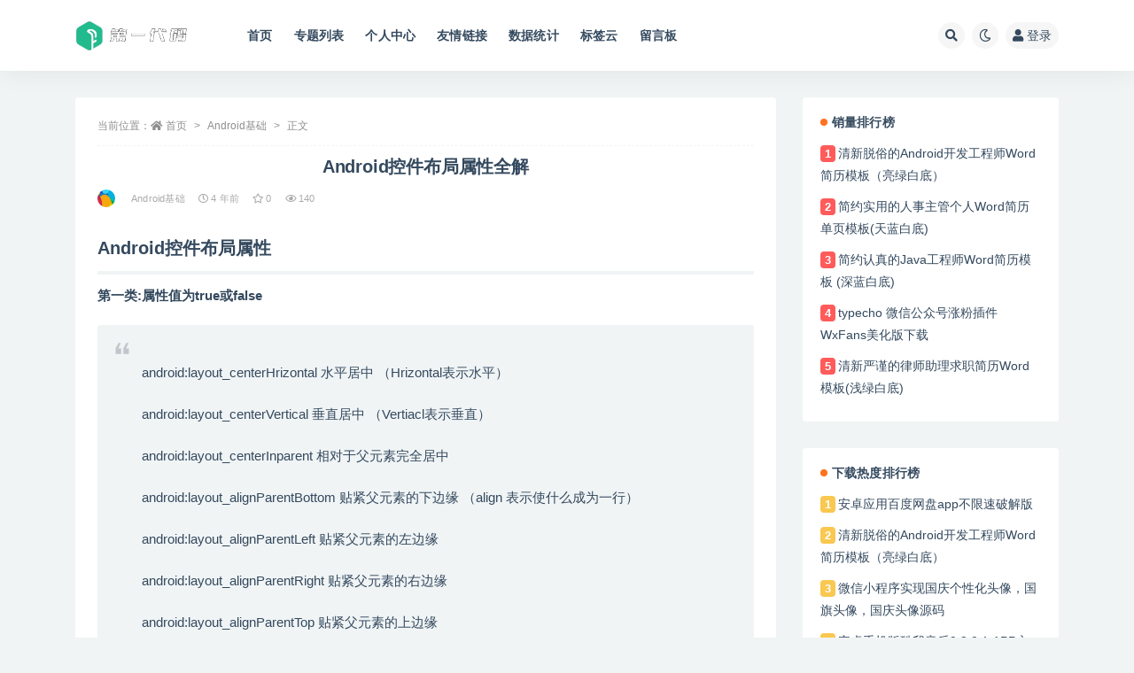

--- FILE ---
content_type: text/html; charset=UTF-8
request_url: https://www.diyidaima.com/101.html
body_size: 22729
content:
<!doctype html>
<html lang="zh-Hans">
<head>
	<meta http-equiv="Content-Type" content="text/html; charset=UTF-8">
	<meta name="viewport" content="width=device-width, initial-scale=1, minimum-scale=1, maximum-scale=1">
	<link rel="profile" href="https://gmpg.org/xfn/11">
	<title>Android控件布局属性全解_第一代码</title>
<meta name='robots' content='max-image-preview:large' />
<meta name="keywords" content="Android基础,">
<meta name="description" content="Android控件布局属性 第一类:属性值为true或false android:layout_centerHrizontal 水平居中 （Hrizontal表示水平） android:layout_centerVertical 垂直居中 ">
<meta property="og:title" content="Android控件布局属性全解">
<meta property="og:description" content="Android控件布局属性 第一类:属性值为true或false android:layout_centerHrizontal 水平居中 （Hrizontal表示水平） android:layout_centerVertical 垂直居中 ">
<meta property="og:type" content="article">
<meta property="og:url" content="https://www.diyidaima.com/101.html">
<meta property="og:site_name" content="第一代码">
<meta property="og:image" content="https://www.diyidaima.com/wp-content/uploads/2022/07/1658390846-586d93258bf4f46-300x200.jpg">
<link href="https://www.diyidaima.com/wp-content/uploads/2022/07/1658388490-7a071afb63708b2.png" rel="icon">
<style id='wp-img-auto-sizes-contain-inline-css'>
img:is([sizes=auto i],[sizes^="auto," i]){contain-intrinsic-size:3000px 1500px}
/*# sourceURL=wp-img-auto-sizes-contain-inline-css */
</style>
<style id='classic-theme-styles-inline-css'>
/*! This file is auto-generated */
.wp-block-button__link{color:#fff;background-color:#32373c;border-radius:9999px;box-shadow:none;text-decoration:none;padding:calc(.667em + 2px) calc(1.333em + 2px);font-size:1.125em}.wp-block-file__button{background:#32373c;color:#fff;text-decoration:none}
/*# sourceURL=/wp-includes/css/classic-themes.min.css */
</style>
<link rel='stylesheet' id='bootstrap-css' href='https://www.diyidaima.com/wp-content/themes/ripro-v2/assets/bootstrap/css/bootstrap.min.css?ver=4.6.0' media='all' />
<link rel='stylesheet' id='csf-fa5-css' href='https://cdn.bootcdn.net/ajax/libs/font-awesome/5.15.1/css/all.min.css?ver=5.14.0' media='all' />
<link rel='stylesheet' id='csf-fa5-v4-shims-css' href='https://cdn.bootcdn.net/ajax/libs/font-awesome/5.15.1/css/v4-shims.min.css?ver=5.14.0' media='all' />
<link rel='stylesheet' id='plugins-css' href='https://www.diyidaima.com/wp-content/themes/ripro-v2/assets/css/plugins.css?ver=1.0.0' media='all' />
<link rel='stylesheet' id='app-css' href='https://www.diyidaima.com/wp-content/themes/ripro-v2/assets/css/app.css?ver=4.9.0' media='all' />
<link rel='stylesheet' id='dark-css' href='https://www.diyidaima.com/wp-content/themes/ripro-v2/assets/css/dark.css?ver=4.9.0' media='all' />
<link rel='stylesheet' id='enlighterjs-css' href='https://www.diyidaima.com/wp-content/plugins/enlighter/cache/enlighterjs.min.css?ver=QPnLhYjiUfbgz0D' media='all' />
<script src="https://www.diyidaima.com/wp-content/themes/ripro-v2/assets/js/jquery.min.js?ver=3.5.1" id="jquery-js"></script>
<link rel="canonical" href="https://www.diyidaima.com/101.html" />
<link rel='shortlink' href='https://www.diyidaima.com/?p=101' />
<style type="text/css">.entry-content img{
margin: 0 auto;
-webkit-filter: drop-shadow(5px 5px 5px rgba(0, 0, 0, .35));
/*考虑浏览器兼容性：兼容 Chrome, Safari, Opera */
filter: drop-shadow(1px 1px 1px rgba(0, 0, 0, .35));
}
/*标签云文字居中*/
.entry-header{
margin: 0 auto;
text-align: center;
}
/*上方设置的标签云文字居中会影响到问答专区的标题也居中，这里需要调整回去，居左*/
.entry-header h2{
text-align: left;
}
/*标签云、专题列表设置渐变背景色*/
.page-top-hero::before {
  opacity: .95;
  background-color: #536de6;
  background-image: unset;
  background: -o-linear-gradient(left, #536de6, #536de6);
  background: -webkit-gradient(linear, left top, right top, from(#536de6), to(#536de6));
  background: linear-gradient(to left, #e66153, #539ae6);
}</style><link rel="icon" href="https://www.diyidaima.com/wp-content/uploads/2022/07/1658505812-52536f89fbb8a45-32x32.png" sizes="32x32" />
<link rel="icon" href="https://www.diyidaima.com/wp-content/uploads/2022/07/1658505812-52536f89fbb8a45-192x192.png" sizes="192x192" />
<link rel="apple-touch-icon" href="https://www.diyidaima.com/wp-content/uploads/2022/07/1658505812-52536f89fbb8a45-180x180.png" />
<meta name="msapplication-TileImage" content="https://www.diyidaima.com/wp-content/uploads/2022/07/1658505812-52536f89fbb8a45-270x270.png" />
<style id='global-styles-inline-css'>
:root{--wp--preset--aspect-ratio--square: 1;--wp--preset--aspect-ratio--4-3: 4/3;--wp--preset--aspect-ratio--3-4: 3/4;--wp--preset--aspect-ratio--3-2: 3/2;--wp--preset--aspect-ratio--2-3: 2/3;--wp--preset--aspect-ratio--16-9: 16/9;--wp--preset--aspect-ratio--9-16: 9/16;--wp--preset--color--black: #000000;--wp--preset--color--cyan-bluish-gray: #abb8c3;--wp--preset--color--white: #ffffff;--wp--preset--color--pale-pink: #f78da7;--wp--preset--color--vivid-red: #cf2e2e;--wp--preset--color--luminous-vivid-orange: #ff6900;--wp--preset--color--luminous-vivid-amber: #fcb900;--wp--preset--color--light-green-cyan: #7bdcb5;--wp--preset--color--vivid-green-cyan: #00d084;--wp--preset--color--pale-cyan-blue: #8ed1fc;--wp--preset--color--vivid-cyan-blue: #0693e3;--wp--preset--color--vivid-purple: #9b51e0;--wp--preset--gradient--vivid-cyan-blue-to-vivid-purple: linear-gradient(135deg,rgb(6,147,227) 0%,rgb(155,81,224) 100%);--wp--preset--gradient--light-green-cyan-to-vivid-green-cyan: linear-gradient(135deg,rgb(122,220,180) 0%,rgb(0,208,130) 100%);--wp--preset--gradient--luminous-vivid-amber-to-luminous-vivid-orange: linear-gradient(135deg,rgb(252,185,0) 0%,rgb(255,105,0) 100%);--wp--preset--gradient--luminous-vivid-orange-to-vivid-red: linear-gradient(135deg,rgb(255,105,0) 0%,rgb(207,46,46) 100%);--wp--preset--gradient--very-light-gray-to-cyan-bluish-gray: linear-gradient(135deg,rgb(238,238,238) 0%,rgb(169,184,195) 100%);--wp--preset--gradient--cool-to-warm-spectrum: linear-gradient(135deg,rgb(74,234,220) 0%,rgb(151,120,209) 20%,rgb(207,42,186) 40%,rgb(238,44,130) 60%,rgb(251,105,98) 80%,rgb(254,248,76) 100%);--wp--preset--gradient--blush-light-purple: linear-gradient(135deg,rgb(255,206,236) 0%,rgb(152,150,240) 100%);--wp--preset--gradient--blush-bordeaux: linear-gradient(135deg,rgb(254,205,165) 0%,rgb(254,45,45) 50%,rgb(107,0,62) 100%);--wp--preset--gradient--luminous-dusk: linear-gradient(135deg,rgb(255,203,112) 0%,rgb(199,81,192) 50%,rgb(65,88,208) 100%);--wp--preset--gradient--pale-ocean: linear-gradient(135deg,rgb(255,245,203) 0%,rgb(182,227,212) 50%,rgb(51,167,181) 100%);--wp--preset--gradient--electric-grass: linear-gradient(135deg,rgb(202,248,128) 0%,rgb(113,206,126) 100%);--wp--preset--gradient--midnight: linear-gradient(135deg,rgb(2,3,129) 0%,rgb(40,116,252) 100%);--wp--preset--font-size--small: 13px;--wp--preset--font-size--medium: 20px;--wp--preset--font-size--large: 36px;--wp--preset--font-size--x-large: 42px;--wp--preset--spacing--20: 0.44rem;--wp--preset--spacing--30: 0.67rem;--wp--preset--spacing--40: 1rem;--wp--preset--spacing--50: 1.5rem;--wp--preset--spacing--60: 2.25rem;--wp--preset--spacing--70: 3.38rem;--wp--preset--spacing--80: 5.06rem;--wp--preset--shadow--natural: 6px 6px 9px rgba(0, 0, 0, 0.2);--wp--preset--shadow--deep: 12px 12px 50px rgba(0, 0, 0, 0.4);--wp--preset--shadow--sharp: 6px 6px 0px rgba(0, 0, 0, 0.2);--wp--preset--shadow--outlined: 6px 6px 0px -3px rgb(255, 255, 255), 6px 6px rgb(0, 0, 0);--wp--preset--shadow--crisp: 6px 6px 0px rgb(0, 0, 0);}:where(.is-layout-flex){gap: 0.5em;}:where(.is-layout-grid){gap: 0.5em;}body .is-layout-flex{display: flex;}.is-layout-flex{flex-wrap: wrap;align-items: center;}.is-layout-flex > :is(*, div){margin: 0;}body .is-layout-grid{display: grid;}.is-layout-grid > :is(*, div){margin: 0;}:where(.wp-block-columns.is-layout-flex){gap: 2em;}:where(.wp-block-columns.is-layout-grid){gap: 2em;}:where(.wp-block-post-template.is-layout-flex){gap: 1.25em;}:where(.wp-block-post-template.is-layout-grid){gap: 1.25em;}.has-black-color{color: var(--wp--preset--color--black) !important;}.has-cyan-bluish-gray-color{color: var(--wp--preset--color--cyan-bluish-gray) !important;}.has-white-color{color: var(--wp--preset--color--white) !important;}.has-pale-pink-color{color: var(--wp--preset--color--pale-pink) !important;}.has-vivid-red-color{color: var(--wp--preset--color--vivid-red) !important;}.has-luminous-vivid-orange-color{color: var(--wp--preset--color--luminous-vivid-orange) !important;}.has-luminous-vivid-amber-color{color: var(--wp--preset--color--luminous-vivid-amber) !important;}.has-light-green-cyan-color{color: var(--wp--preset--color--light-green-cyan) !important;}.has-vivid-green-cyan-color{color: var(--wp--preset--color--vivid-green-cyan) !important;}.has-pale-cyan-blue-color{color: var(--wp--preset--color--pale-cyan-blue) !important;}.has-vivid-cyan-blue-color{color: var(--wp--preset--color--vivid-cyan-blue) !important;}.has-vivid-purple-color{color: var(--wp--preset--color--vivid-purple) !important;}.has-black-background-color{background-color: var(--wp--preset--color--black) !important;}.has-cyan-bluish-gray-background-color{background-color: var(--wp--preset--color--cyan-bluish-gray) !important;}.has-white-background-color{background-color: var(--wp--preset--color--white) !important;}.has-pale-pink-background-color{background-color: var(--wp--preset--color--pale-pink) !important;}.has-vivid-red-background-color{background-color: var(--wp--preset--color--vivid-red) !important;}.has-luminous-vivid-orange-background-color{background-color: var(--wp--preset--color--luminous-vivid-orange) !important;}.has-luminous-vivid-amber-background-color{background-color: var(--wp--preset--color--luminous-vivid-amber) !important;}.has-light-green-cyan-background-color{background-color: var(--wp--preset--color--light-green-cyan) !important;}.has-vivid-green-cyan-background-color{background-color: var(--wp--preset--color--vivid-green-cyan) !important;}.has-pale-cyan-blue-background-color{background-color: var(--wp--preset--color--pale-cyan-blue) !important;}.has-vivid-cyan-blue-background-color{background-color: var(--wp--preset--color--vivid-cyan-blue) !important;}.has-vivid-purple-background-color{background-color: var(--wp--preset--color--vivid-purple) !important;}.has-black-border-color{border-color: var(--wp--preset--color--black) !important;}.has-cyan-bluish-gray-border-color{border-color: var(--wp--preset--color--cyan-bluish-gray) !important;}.has-white-border-color{border-color: var(--wp--preset--color--white) !important;}.has-pale-pink-border-color{border-color: var(--wp--preset--color--pale-pink) !important;}.has-vivid-red-border-color{border-color: var(--wp--preset--color--vivid-red) !important;}.has-luminous-vivid-orange-border-color{border-color: var(--wp--preset--color--luminous-vivid-orange) !important;}.has-luminous-vivid-amber-border-color{border-color: var(--wp--preset--color--luminous-vivid-amber) !important;}.has-light-green-cyan-border-color{border-color: var(--wp--preset--color--light-green-cyan) !important;}.has-vivid-green-cyan-border-color{border-color: var(--wp--preset--color--vivid-green-cyan) !important;}.has-pale-cyan-blue-border-color{border-color: var(--wp--preset--color--pale-cyan-blue) !important;}.has-vivid-cyan-blue-border-color{border-color: var(--wp--preset--color--vivid-cyan-blue) !important;}.has-vivid-purple-border-color{border-color: var(--wp--preset--color--vivid-purple) !important;}.has-vivid-cyan-blue-to-vivid-purple-gradient-background{background: var(--wp--preset--gradient--vivid-cyan-blue-to-vivid-purple) !important;}.has-light-green-cyan-to-vivid-green-cyan-gradient-background{background: var(--wp--preset--gradient--light-green-cyan-to-vivid-green-cyan) !important;}.has-luminous-vivid-amber-to-luminous-vivid-orange-gradient-background{background: var(--wp--preset--gradient--luminous-vivid-amber-to-luminous-vivid-orange) !important;}.has-luminous-vivid-orange-to-vivid-red-gradient-background{background: var(--wp--preset--gradient--luminous-vivid-orange-to-vivid-red) !important;}.has-very-light-gray-to-cyan-bluish-gray-gradient-background{background: var(--wp--preset--gradient--very-light-gray-to-cyan-bluish-gray) !important;}.has-cool-to-warm-spectrum-gradient-background{background: var(--wp--preset--gradient--cool-to-warm-spectrum) !important;}.has-blush-light-purple-gradient-background{background: var(--wp--preset--gradient--blush-light-purple) !important;}.has-blush-bordeaux-gradient-background{background: var(--wp--preset--gradient--blush-bordeaux) !important;}.has-luminous-dusk-gradient-background{background: var(--wp--preset--gradient--luminous-dusk) !important;}.has-pale-ocean-gradient-background{background: var(--wp--preset--gradient--pale-ocean) !important;}.has-electric-grass-gradient-background{background: var(--wp--preset--gradient--electric-grass) !important;}.has-midnight-gradient-background{background: var(--wp--preset--gradient--midnight) !important;}.has-small-font-size{font-size: var(--wp--preset--font-size--small) !important;}.has-medium-font-size{font-size: var(--wp--preset--font-size--medium) !important;}.has-large-font-size{font-size: var(--wp--preset--font-size--large) !important;}.has-x-large-font-size{font-size: var(--wp--preset--font-size--x-large) !important;}
/*# sourceURL=global-styles-inline-css */
</style>
</head>
<body class="wp-singular post-template-default single single-post postid-101 single-format-standard wp-theme-ripro-v2 navbar-sticky pagination-numeric no-off-canvas sidebar-right">
<div id="app" class="site">
	
<header class="site-header">
    <div class="container">
	    <div class="navbar">
			  <div class="logo-wrapper">
          <a href="https://www.diyidaima.com/">
        <img class="logo regular" src="https://www.diyidaima.com/wp-content/uploads/2022/07/1658396077-b7e98e961e78e2e.png" alt="第一代码">
      </a>
    
  </div> 			
			<div class="sep"></div>
			
			<nav class="main-menu d-none d-lg-block">
			<ul id="menu-menu-1" class="nav-list u-plain-list"><li class="menu-item menu-item-type-custom menu-item-object-custom menu-item-home"><a href="https://www.diyidaima.com">首页</a></li>
<li class="menu-item menu-item-type-post_type menu-item-object-page"><a href="https://www.diyidaima.com/series">专题列表</a></li>
<li class="menu-item menu-item-type-post_type menu-item-object-page"><a href="https://www.diyidaima.com/user">个人中心</a></li>
<li class="menu-item menu-item-type-post_type menu-item-object-page"><a href="https://www.diyidaima.com/links">友情链接</a></li>
<li class="menu-item menu-item-type-post_type menu-item-object-page"><a href="https://www.diyidaima.com/statistics">数据统计</a></li>
<li class="menu-item menu-item-type-post_type menu-item-object-page"><a href="https://www.diyidaima.com/tags">标签云</a></li>
<li class="menu-item menu-item-type-post_type menu-item-object-page"><a href="https://www.diyidaima.com/msg-board">留言板</a></li>
</ul>			</nav>
			
			<div class="actions">
				
								<span class="btn btn-sm search-open navbar-button ml-2" rel="nofollow noopener noreferrer" data-action="omnisearch-open" data-target="#omnisearch" title="搜索"><i class="fas fa-search"></i></span>
				
				
						        <span class="btn btn-sm toggle-dark navbar-button ml-2" rel="nofollow noopener noreferrer" title="夜间模式"><i class="fa fa-moon-o"></i></span>
                                
				<!-- user navbar dropdown  -->
		        				<a class="login-btn navbar-button ml-2" rel="nofollow noopener noreferrer" href="#"><i class="fa fa-user mr-1"></i>登录</a>
								<!-- user navbar dropdown -->

                
		        <div class="burger"></div>

		        
		    </div>
		    
	    </div>
    </div>
</header>

<div class="header-gap"></div>

	<main id="main" role="main" class="site-content">
<div class="container">
	<div class="row">
		<div class="content-column col-lg-9">
			<div class="content-area">
				<article id="post-101" class="article-content post-101 post type-post status-publish format-standard hentry category-android">

  <div class="container">
        <div class="article-crumb"><ol class="breadcrumb">当前位置：<li class="home"><i class="fa fa-home"></i> <a href="https://www.diyidaima.com">首页</a></li><li><a href="https://www.diyidaima.com/android">Android基础</a></li><li class="active">正文</li></ol></div>
    
    <header class="entry-header">
<h1 class="entry-title">Android控件布局属性全解</h1>          <div class="entry-meta">
            
                          <span class="meta-author">
                <a href="https://www.diyidaima.com/author/dydm_admin" title="dydm_admin"><img alt='' data-src='//www.diyidaima.com/wp-content/uploads/1234/01/1658391001-bb9d68cb6ba135e.jpg' class='lazyload avatar avatar-96 photo' height='96' width='96' />                </a>
              </span>
                          <span class="meta-category">
                <a href="https://www.diyidaima.com/android" rel="category">Android基础</a>
              </span>
                          <span class="meta-date">
                  <time datetime="2021-12-06T16:22:00+08:00">
                    <i class="fa fa-clock-o"></i>
                    4 年前                  </time>
              </span>
                            <span class="meta-favnum"><i class="far fa-star"></i> 0</span>
                            <span class="meta-views"><i class="fa fa-eye"></i> 140</span>
                            <span class="meta-edit"></span>
            

          </div>
        </header>

    <div class="pt-0 d-none d-block d-xl-none d-lg-none"><aside id="header-widget-shop-down" class="widget-area"><p></p></aside></div>  
    <div class="entry-wrapper">
            <div class="entry-content u-text-format u-clearfix">
        <h2>Android控件布局属性</h2>
<p><strong>第一类:属性值为true或false</strong></p>
<blockquote>
<p>android:layout_centerHrizontal 水平居中 （Hrizontal表示水平）</p>
<p>android:layout_centerVertical 垂直居中 （Vertiacl表示垂直）</p>
<p>android:layout_centerInparent 相对于父元素完全居中</p>
<p>android:layout_alignParentBottom 贴紧父元素的下边缘 （align 表示使什么成为一行）</p>
<p>android:layout_alignParentLeft 贴紧父元素的左边缘</p>
<p>android:layout_alignParentRight 贴紧父元素的右边缘</p>
<p>android:layout_alignParentTop 贴紧父元素的上边缘</p>
<p>android:layout_alignWithParentIfMissing 如果对应的兄弟元素找不到的话就以父元素做参照物</p>
</blockquote>
<p><strong>第二类：属性值必须为id的引用名”@id/id-name”</strong></p>
<blockquote>
<p>android:layout_below 在某元素的下方</p>
<p>android:layout_above 在某元素的的上方</p>
<p>android:layout_toLeftOf 在某元素的左边</p>
<p>android:layout_toRightOf 在某元素的右边</p>
<p>android:layout_alignTop 本元素的上边缘和某元素的的上边缘对齐</p>
<p>android:layout_alignLeft 本元素的左边缘和某元素的的左边缘对齐</p>
<p>android:layout_alignBottom 本元素的下边缘和某元素的的下边缘对齐</p>
<p>android:layout_alignRight 本元素的右边缘和某元素的的右边缘对齐</p>
</blockquote>
<p><strong>第三类：属性值为具体的像素值，如30dip，40px</strong></p>
<blockquote>
<p>android:layout_marginBottom 离某元素底边缘的距离 margin英文是边缘的意思</p>
<p>android:layout_marginLeft 离某元素左边缘的距离</p>
<p>android:layout_marginRight 离某元素右边缘的距离</p>
<p>android:layout_marginTop 离某元素上边缘的距离</p>
</blockquote>
<h2>EditText的属性</h2>
<blockquote>
<p>android:hint 设置EditText为空时输入框内的提示信息。</p>
<p>android:gravity属性是对该view 内容的限定．比如一个button 上面的text. 你可以设置该text<br />在view的靠左，靠右等位置．以button为例，android:gravity=”right”则button上面的文字靠右</p>
<p>android:layout_gravity</p>
<p>android:layout_gravity是用来设置该view相对与起父view 的位置．比如一个button<br />在linearlayout里，你想把该button放在靠左、靠右等位置就可以通过该属性设置．以button为例，android:layout_gravity=”right”则button靠右</p>
<p>android:scaleType：</p>
<p>android:scaleType是控制图片如何resized/moved来匹对ImageView的size。</p>
<p>ImageView.ScaleType / android:scaleType值的意义区别：</p>
<p>CENTER /center 按图片的原来size居中显示，当图片长/宽超过View的长/宽，则截取图片的居中部分显示</p>
<p>CENTER_CROP / centerCrop 按比例扩大图片的size居中显示，使得图片长(宽)等于或大于View的长(宽)</p>
<p>CENTER_INSIDE / centerInside<br />将图片的内容完整居中显示，通过按比例缩小或原来的size使得图片长/宽等于或小于View的长/宽</p>
<p>FIT_CENTER / fitCenter 把图片按比例扩大/缩小到View的宽度，居中显示</p>
<p>FIT_END / fitEnd 把图片按比例扩大/缩小到View的宽度，显示在View的下部分位置</p>
<p>FIT_START / fitStart 把图片按比例扩大/缩小到View的宽度，显示在View的上部分位置</p>
<p>FIT_XY / fitXY 把图片不按比例扩大/缩小到View的大小显示</p>
<p>MATRIX / matrix 用矩阵来绘制，动态缩小放大图片来显示。</p>
<p>** 要注意一点，Drawable文件夹里面的图片命名是不能大写的。</p>
<p>android:id           为控件指定相应的ID</p>
<p>android:text           指定控件当中显示的文字，需要注意的是，这里尽量使用strings.xml文件当中的字符串</p>
<p>android:gravity           指定View组件的对齐方式，比如说居中，居右等位置 这里指的是控件中的文本位置并不是控件本身</p>
<p>android:layout_gravity            指定Container组件的对齐方式．比如一个button<br />在linearlayout里，你想把该button放在靠左、靠右等位置就可以通过该属性设置．以button为<br />例，android:layout_gravity=”right”则button靠右</p>
<p>android:textSize           指定控件当中字体的大小</p>
<p>android:background           指定该控件所使用的背景色，RGB命名法</p>
<p>android:width            指定控件的宽度 控件与组件</p>
<p>android:height           指定控件的高度</p>
<p>android:layout_width           指定Container组件的宽度</p>
<p>android:layout_height           指定Container组件的高度</p>
<p>android:layout_weight           View中很重要的属性，按比例划分空间</p>
<p>android:padding           指定控件的内边距，也就是说控件当中的内容</p>
<p>android:sigleLine           如果设置为真的话，则控件的内容在同一行中进行显示</p>
<p>android:scaleType           是控制图片如何resized/moved来匹对ImageView的siz</p>
<p>android:layout_centerHrizontal           水平居中</p>
<p>android:layout_centerVertical           垂直居中</p>
<p>android:layout_centerInparent           相对于父元素完全居中</p>
<p>android:layout_alignParentBottom           贴紧父元素的下边缘</p>
<p>android:layout_alignParentLeft            贴紧父元素的左边缘</p>
<p>android:layout_alignParentRight           贴紧父元素的右边缘</p>
<p>android:layout_alignParentTop           贴紧父元素的上边缘</p>
<p>android:layout_alignWithParentIfMissing           如果对应的兄弟元素找不到的话就以父元素做参照物</p>
<p>android:layout_below            在某元素的下方</p>
<p>android:layout_above           在某元素的的上方</p>
<p>android:layout_toLeftOf           在某元素的左边</p>
<p>android:layout_toRightOf           在某元素的右边</p>
<p>android:layout_alignTop           本元素的上边缘和某元素的的上边缘对齐</p>
<p>android:layout_alignLeft           本元素的左边缘和某元素的的左边缘对齐</p>
<p>android:layout_alignBottom           本元素的下边缘和某元素的的下边缘对齐</p>
<p>android:layout_alignRight           本元素的右边缘和某元素的的右边缘对齐</p>
<p>android:layout_marginBottom           离某元素底边缘的距离</p>
<p>android:layout_marginLeft           离某元素左边缘的距离</p>
<p>android:layout_marginRight           离某元素右边缘的距离</p>
<p>android:layout_marginTop           离某元素上边缘的距离</p>
<p>android:paddingLeft           本元素内容离本元素右边缘的距离</p>
<p>android:paddingRight           本元素内容离本元素上边缘的距离</p>
<p>android:hint           设置EditText为空时输入框内的提示信息</p>
<p>android:LinearLayout           它确定了LinearLayout的方向，其值可以为vertical， 表示垂直布局horizontal， 表示水平布局</p>
<p>android:interpolator           可能有很多人不理解它的用法，文档里说的也不太清楚，其实很简单，看下面：<br />interpolator定义一个动画的变化率（the rate of change）。这使得基本的动画效果(alpha, scale, translate,rotate）<br />得以加速，减速，重复等。用通俗的一点的话理解就是：动画的进度使用 Interpolator 控制。interpolator<br />定义了动画的变化速度，可以实现匀速、正加速、负加速、无规则变加速等。Interpolator 是基类，封装了所有 Interpolator<br />的共同方法，它只有一个方法，即 getInterpolation (float input)，该方法 maps a point on the<br />timeline to a multiplier to be applied to the transformations of an<br />animation。Android 提供了几个 Interpolator 子类，实现了不同的速度曲线，如下：</p>
<p>AccelerateDecelerateInterpolator 在动画开始与介绍的地方速率改变比较慢，在中间的时侯加速</p>
<p>AccelerateInterpolator 在动画开始的地方速率改变比较慢，然后开始加速</p>
<p>CycleInterpolator 动画循环播放特定的次数，速率改变沿着正弦曲线</p>
<p>DecelerateInterpolator 在动画开始的地方速率改变比较慢，然后开始减速</p>
<p>LinearInterpolator 在动画的以均匀的速率改变</p>
<p>对于 LinearInterpolator ，变化率是个常数，即 f (x) = x.</p>
<p>public float getInterpolation(float input) {</p>
<p>return input;</p>
<p>}</p>
<p>Interpolator其他的几个子类，也都是按照特定的算法，实现了对变化率。还可以定义自己的 Interpolator<br />子类，实现抛物线、自由落体等物理效果。</p>
</blockquote>
<h2>TextView属性汇总</h2>
<blockquote>
<p>android:autoLink设置是否当文本为URL链接/email/电话号码/map时，文本显示为可点击的链接。可选值<br />(none/web/email/phone/map/all)</p>
<p>android:autoText如果设置，将自动执行输入值的拼写纠正。此处无效果，在显示输入法并输入的时候起作用。</p>
<p>android:bufferType指定getText()方式取得的文本类别。选项editable<br />类似于StringBuilder可追加字符，也就是说getText后可调用append方法设置文本内容。spannable<br />则可在给定的字符区域使用样式，参见这里1、这里2。</p>
<p>android:capitalize设置英文字母大写类型。此处无效果，需要弹出输入法才能看得到，参见EditView此属性说明。</p>
<p>android:cursorVisible设定光标为显示/隐藏，默认显示。</p>
<p>android:digits设置允许输入哪些字符。如”1234567890.+-*/% ()”</p>
<p>android:drawableBottom在text的下方输出一个drawable，如图片。如果指定一个颜色的话会把text的背景设为该颜色，并且同时和background使用时覆盖后者。</p>
<p>android:drawableLeft在text的左边输出一个drawable，如图片。</p>
<p>android:drawablePadding设置text与drawable(图片)的间隔，与drawableLeft、<br />drawableRight、drawableTop、drawableBottom一起使用，可设置为负数，单独使用没有效果。</p>
<p>android:drawableRight在text的右边输出一个drawable。</p>
<p>android:drawableTop在text的正上方输出一个drawable。</p>
<p>android:editable设置是否可编辑。</p>
<p>android:editorExtras设置文本的额外的输入数据。</p>
<p>android:ellipsize设置当文字过长时,该控件该如何显示。有如下值设置：”start”—-省略号显示在开头;”end”<br />——省略号显示在结尾;”middle”—-省略号显示在中间;”marquee” ——以跑马灯的方式显示(动画横向移动)</p>
<p>android:freezesText设置保存文本的内容以及光标的位置。</p>
<p>android:gravity设置文本位置，如设置成”center”，文本将居中显示。</p>
<p>android:hintText为空时显示的文字提示信息，可通过textColorHint设置提示信息的颜色。此属性在<br />EditView中使用，但是这里也可以用。</p>
<p>android:imeOptions附加功能，设置右下角IME动作与编辑框相关的动作，如actionDone右下角将显示一个”完成”，而不设置默认是一个回车符号。这个在EditView中再详细说明，此处无用。</p>
<p>android:imeActionId设置IME动作ID。</p>
<p>android:imeActionLabel设置IME动作标签。</p>
<p>android:includeFontPadding设置文本是否包含顶部和底部额外空白，默认为true。</p>
<p>android:inputMethod为文本指定输入法，需要完全限定名(完整的包名)。例如：com.google.android.inputmethod.pinyin，但是这里报错找不到。</p>
<p>android:inputType设置文本的类型，用于帮助输入法显示合适的键盘类型。在EditView中再详细说明，这里无效果。</p>
<p>android:linksClickable设置链接是否点击连接，即使设置了autoLink。</p>
<p>android:marqueeRepeatLimit在ellipsize指定marquee的情况下，设置重复滚动的次数，当设置为<br />marquee_forever时表示无限次。</p>
<p>android:ems设置TextView的宽度为N个字符的宽度。这里测试为一个汉字字符宽度</p>
<p>android:maxEms设置TextView的宽度为最长为N个字符的宽度。与ems同时使用时覆盖ems选项。</p>
<p>android:minEms设置TextView的宽度为最短为N个字符的宽度。与ems同时使用时覆盖ems选项。</p>
<p>android:maxLength限制显示的文本长度，超出部分不显示。</p>
<p>android:lines设置文本的行数，设置两行就显示两行，即使第二行没有数据。</p>
<p>android:maxLines设置文本的最大显示行数，与width或者layout_width结合使用，超出部分自动换行，超出行数将不显示。</p>
<p>android:minLines设置文本的最小行数，与lines类似。</p>
<p>android:lineSpacingExtra设置行间距。</p>
<p>android:lineSpacingMultiplier设置行间距的倍数。如”1.2″</p>
<p>android:numeric如果被设置，该TextView有一个数字输入法。此处无用，设置后唯一效果是TextView有点击效果，此属性在EdtiView将详细说明。</p>
<p>android:password以小点”.”显示文本</p>
<p>android:phoneNumber设置为电话号码的输入方式。</p>
<p>android:privateImeOptions设置输入法选项，此处无用，在EditText将进一步讨论。</p>
<p>android:scrollHorizontally设置文本超出TextView的宽度的情况下，是否出现横拉条。</p>
<p>android:selectAllOnFocus如果文本是可选择的，让他获取焦点而不是将光标移动为文本的开始位置或者末尾位置。<br />TextView中设置后无效果。</p>
<p>android:shadowColor指定文本阴影的颜色，需要与shadowRadius一起使用。</p>
<p>android:shadowDx设置阴影横向坐标开始位置。</p>
<p>android:shadowDy设置阴影纵向坐标开始位置。</p>
<p>android:shadowRadius设置阴影的半径。设置为0.1就变成字体的颜色了，一般设置为3.0的效果比较好。</p>
<p>android:singleLine设置单行显示。如果和layout_width一起使用，当文本不能全部显示时，后面用”…”来表示。如android:text=”test_<br />singleLine ”</p>
<p>android:singleLine=”true”<br />android:layout_width=”20dp”将只显示”t…”。如果不设置singleLine或者设置为false，文本将自动换行</p>
<p>android:text设置显示文本.</p>
<p>android:textAppearance设置文字外观。如<br />“?android:attr/textAppearanceLargeInverse”这里引用的是系统自带的一个外观，?表示系统是否有这种外观，否则使用默认的外观。</p>
<p>android:textColor设置文本颜色</p>
<p>android:textColorHighlight被选中文字的底色，默认为蓝色</p>
<p>android:textColorHint设置提示信息文字的颜色，默认为灰色。与hint一起使用。</p>
<p>android:textColorLink文字链接的颜色.</p>
<p>android:textScaleX设置文字之间间隔，默认为1.0f。</p>
<p>android:textSize设置文字大小，推荐度量单位”sp”，如”15sp”</p>
<p>android:textStyle设置字形[bold(粗体) 0, italic(斜体) 1, bolditalic(又粗又斜) 2]<br />可以设置一个或多个，用”|”隔开</p>
<p>android:typeface设置文本字体，必须是以下常量值之一：normal 0, sans 1, serif 2,<br />monospace(等宽字体) 3]</p>
<p>android:height设置文本区域的高度，支持度量单位：px(像素)/dp/sp/in/mm(毫米)</p>
<p>android:maxHeight设置文本区域的最大高度</p>
<p>android:minHeight设置文本区域的最小高度</p>
<p>android:width设置文本区域的宽度，支持度量单位：px(像素)/dp/sp/in/mm(毫米)，与layout_width<br />的区别看这里。</p>
<p>android:maxWidth设置文本区域的最大宽度</p>
<p>android:minWidth设置文本区域的最小宽度</p>
</blockquote>
<h2>Android activity属性汇总</h2>
<blockquote>
<p>android:allowTaskReparenting</p>
<p>是否允许activity更换从属的任务，比如从短信息任务切换到浏览器任务。</p>
<p>android:alwaysRetainTaskState</p>
<p>是否保留状态不变， 比如切换回home, 再从新打开， activity处于最后的状态</p>
<p>android:clearTaskOnLanunch</p>
<p>比如 P 是 activity, Q 是被P 触发的 activity, 然后返回Home, 从新启动 P，是否显示 Q</p>
<p>android:configChanges</p>
<p>当配置list发生修改时，是否调用 onConfigurationChanged() 方法 比如<br />“locale|navigation|orientation”.</p>
<p>android:enabled</p>
<p>activity 是否可以被实例化,</p>
<p>android:excludeFromRecents</p>
<p>是否可被显示在最近打开的activity列表里</p>
<p>android:exported</p>
<p>是否允许activity被其它程序调用</p>
<p>android:finishOnTaskLaunch</p>
<p>是否关闭已打开的activity当用户重新启动这个任务的时候</p>
<p>android.icon</p>
<p>android:label</p>
<p>android:launchMode</p>
<p>activity启动方式， “standard” “singleTop” “singleTask” “singleInstance”</p>
<p>其中前两个为一组， 后两个为一组</p>
<p>android:multiprocess</p>
<p>允许多进程</p>
<p>android:name</p>
<p>activity的类名， 必须指定</p>
<p>androidnHistory</p>
<p>是否需要移除这个activity当用户切换到其他屏幕时。这个属性是 API level 3 中引入的</p>
<p>android:permission</p>
<p>android:process</p>
<p>一<br />个activity运行时所在的进程名，所有程序组件运行在应用程序默认的进程中，这个进程名跟应用程序的包名一致。中的元素process属性能够为所有组件设定一个新的默认值。但是任何组件都可以覆盖这个默认值，允许你将你的程序放在多进程中运行。<br />如果这个属性被分配的名字以:开头，当这个activity运行时,<br />一个新的专属于这个程序的进程将会被创建。如果这个进程名以小写字母开头，这个activity将会运行在全局的进程中，被它的许可所提供。</p>
<p>android:screenOrientation</p>
<p>activity显示的模式, “unspecified” 默认值 “landscape” 风景画模式，宽度比高度大一些 “portrait”<br />肖像模式, 高度比宽度大。 “user” 用户的设置 “behind” “sensor” “nosensor”</p>
<p>android:stateNotNeeded</p>
<p>是否 activity被销毁和成功重启并不保存状态</p>
<p>android:taskAffinity</p>
<p>activity的亲属关系， 默认情况同一个应用程序下的activity有相同的关系</p>
<p>android:theme</p>
<p>activity的样式主题, 如果没有设置，则activity的主题样式从属于应用程序，参见元素的theme属性</p>
<p>android:windowSoftInputMode</p>
<p>activity主窗口与软键盘的交互模式, 自从API level 3 被引入</p>
<p>活动的主窗口如何与包含屏幕上的软键盘窗口交互。这个属性的设置将会影响两件事情:</p>
<p>1&gt; 软键盘的状态——是否它是隐藏或显示——当活动(Activity)成为用户关注的焦点。</p>
<p>2&gt; 活动的主窗口调整——是否减少活动主窗口大小以便腾出空间放软键盘或是否当活动窗口的部分被软键盘覆盖时它的内容的当前焦点是可见的。</p>
<p>它的设置必须是下面列表中的一个值，或一个”state…”值加一个”adjust…”值的组合。在任一组设置多个值——多个”state…”values，例如＆mdash有未定义的结果。各个值之间用|分开。例如:</p>
<p>在这设置的值(除”stateUnspecified”和”adjustUnspecified”以外)将覆盖在主题中设置的值</p>
<p>值 描述</p>
<p>“stateUnspecified”<br />软键盘的状态(是否它是隐藏或可见)没有被指定。系统将选择一个合适的状态或依赖于主题的设置。这个是为了软件盘行为默认的设置。</p>
<p>“stateUnchanged” 软键盘被保持无论它上次是什么状态，是否可见或隐藏，当主窗口出现在前面时。</p>
<p>“stateHidden”<br />当用户选择该Activity时，软键盘被隐藏——也就是，当用户确定导航到该Activity时，而不是返回到它由于离开另一个Activity。</p>
<p>“stateAlwaysHidden” 软键盘总是被隐藏的，当该Activity主窗口获取焦点时。</p>
<p>“stateVisible” 软键盘是可见的，当那个是正常合适的时(当用户导航到Activity主窗口时)。</p>
<p>“stateAlwaysVisible”<br />当用户选择这个Activity时，软键盘是可见的——也就是，也就是，当用户确定导航到该Activity时，而不是返回到它由于离开另一个Activity。</p>
<p>“adjustUnspecified”<br />它不被指定是否该Activity主窗口调整大小以便留出软键盘的空间，或是否窗口上的内容得到屏幕上当前的焦点是可见的。系统将自动选择这些模式中一种主要依赖于是否窗口的内容有任何布局视图能够滚动他们的内容。如果有这样的一个视图，这个窗口将调整大小，这样的假设可以使滚动窗口的内容在一个较小的区域中可见的。这个是主窗口默认的行为设置。</p>
<p>“adjustResize” 该Activity主窗口总是被调整屏幕的大小以便留出软键盘的空间。</p>
<p>“adjustPan”<br />该Activity主窗口并不调整屏幕的大小以便留出软键盘的空间。相反，当前窗口的内容将自动移动以便当前焦点从不被键盘覆盖和用户能总是看到输入内容的部分。这个通常是不期望比调整大小，因为用户可能关闭软键盘以便获得与被覆盖内容的交互操作。</p>
</blockquote>
<h2>Android EditText 属性汇总</h2>
<blockquote>
<p>android:layout_gravity=”center_vertical”</p>
<p>设置控件显示的位置：默认top，这里居中显示，还有bottom</p>
<p>android:hint=”请输入数字！”</p>
<p>设置显示在空间上的提示信息</p>
<p>android:numeric=”integer”</p>
<p>设置只能输入整数，如果是小数则是：decimal</p>
<p>android:singleLine=”true”</p>
<p>设置单行输入，一旦设置为true，则文字不会自动换行。</p>
<p>android:password=”true”</p>
<p>设置只能输入密码</p>
<p>android:textColor = “#ff8c00″</p>
<p>字体颜色</p>
<p>android:textStyle=”bold”</p>
<p>字体，bold, italic, bolditalic</p>
<p>android:textSize=”20dip”</p>
<p>大小</p>
<p>android:capitalize = “characters”</p>
<p>以大写字母写</p>
<p>android:textAlign=”center”</p>
<p>EditText没有这个属性，但TextView有</p>
<p>android:textColorHighlight=”#cccccc”</p>
<p>被选中文字的底色，默认为蓝色</p>
<p>android:textColorHint=”#ffff00″</p>
<p>设置提示信息文字的颜色，默认为灰色</p>
<p>android:textScaleX=”1.5″</p>
<p>控制字与字之间的间距</p>
<p>android:typeface=”monospace”</p>
<p>字型，normal, sans, serif, monospace</p>
<p>android:background=”@null”</p>
<p>空间背景，这里没有，指透明</p>
<p>android:layout_weight=”1″</p>
<p>权重，控制控件之间的地位,在控制控件显示的大小时蛮有用的。</p>
<p>android:textAppearance=”?android:attr/textAppearanceLargeInverse”</p>
<p>文字外观，这里引用的是系统自带的一个外观，？表示系统是否有这种外观，否则使用默认的外观。不知道这样理解对不对？</p>
<p>通过EditText的layout xml文件中的相关属性来实现:</p>
<ol>
<li>密码框属性 android:password=”true” 这条可以让EditText显示的内容自动为星号，输入时内容会在1秒内变成*字样。</li>
<li>纯数字 android:numeric=”true” 这条可以让输入法自动变为数字输入键盘，同时仅允许0-9的数字输入</li>
<li>仅允许 android:capitalize=”cwj1987″ 这样仅允许接受输入cwj1987，一般用于密码验证</li>
</ol>
<p>下面是一些扩展的风格属性</p>
<p>android:editable=”false” 设置EditText不可编辑</p>
<p>android:singleLine=”true” 强制输入的内容在单行</p>
<p>android:ellipsize=”end” 自动隐藏尾部溢出数据，一般用于文字内容过长一行无法全部显示时</p>
</blockquote>
<h2>RelativeLayout布局</h2>
<blockquote>
<p>android:layout_marginTop=”25dip” //顶部距离</p>
<p>android:gravity=”left” //空间布局位置</p>
<p>android:layout_marginLeft=”15dip //距离左边距</p>
<p>// 相对于给定ID控件</p>
<p>android:layout_above 将该控件的底部置于给定ID的控件之上;</p>
<p>android:layout_below 将该控件的底部置于给定ID的控件之下;</p>
<p>android:layout_toLeftOf 将该控件的右边缘与给定ID的控件左边缘对齐;</p>
<p>android:layout_toRightOf 将该控件的左边缘与给定ID的控件右边缘对齐;</p>
<p>android:layout_alignBaseline 将该控件的baseline与给定ID的baseline对齐;</p>
<p>android:layout_alignTop 将该控件的顶部边缘与给定ID的顶部边缘对齐;</p>
<p>android:layout_alignBottom 将该控件的底部边缘与给定ID的底部边缘对齐;</p>
<p>android:layout_alignLeft 将该控件的左边缘与给定ID的左边缘对齐;</p>
<p>android:layout_alignRight 将该控件的右边缘与给定ID的右边缘对齐;</p>
<p>// 相对于父组件</p>
<p>android:layout_alignParentTop 如果为true,将该控件的顶部与其父控件的顶部对齐;</p>
<p>android:layout_alignParentBottom 如果为true,将该控件的底部与其父控件的底部对齐;</p>
<p>android:layout_alignParentLeft 如果为true,将该控件的左部与其父控件的左部对齐;</p>
<p>android:layout_alignParentRight 如果为true,将该控件的右部与其父控件的右部对齐;</p>
<p>// 居中</p>
<p>android:layout_centerHorizontal 如果为true,将该控件的置于水平居中;</p>
<p>android:layout_centerVertical 如果为true,将该控件的置于垂直居中;</p>
<p>android:layout_centerInParent 如果为true,将该控件的置于父控件的中央;</p>
<p>// 指定移动像素</p>
<p>android:layout_marginTop 上偏移的值;</p>
<p>android:layout_marginBottom 下偏移的值;</p>
<p>android:layout_marginLeft 左偏移的值;</p>
<p>android:layout_marginRight 　 右偏移的值;</p>
<p>android:id — 为控件指定相应的ID</p>
<p>android:text — 指定控件当中显示的文字，需要注意的是，这里尽量使用strings.xml文件当中的字符串</p>
<p>android:grivity — 指定控件的基本位置，比如说居中，居右等位置这里指的是控件中的文本位置并不是控件本身。</p>
<p>android:textSize — 指定控件当中字体的大小</p>
<p>android:background — 指定该控件所使用的背景色，RGB命名法</p>
<p>android:width — 指定控件的宽度</p>
<p>android:height — 指定控件的高度</p>
<p>android:padding* — 指定控件的内边距，也就是说控件当中的内容</p>
<p>android:sigleLine — 如果设置为真的话，则控件的内容在同一行中进行显示</p>
<p>下边是相对布局属性的说明：RelativeLayout</p>
<p>android:layout_above 将该控件的底部至于给定ID控件之上</p>
<p>android:layout_below 将该控件的顶部至于给定ID的控件之下</p>
<p>android:layout_toLeftOf 将该控件的右边缘和给定ID的控件左边缘对齐</p>
<p>android:layout_toRightOf 将该控件的左边缘和给定ID的控件的右边缘对齐</p>
<p>android:layout_alignBaseline 该控件的baseline和给定ID的控件的baseline对齐</p>
<p>android:layout_alignBottom 将该控件的底部边缘与给定ID控件的底部边缘对齐</p>
<p>android:layout_alignLeft 将该控件的左边缘与给定ID控件的左边缘对齐</p>
<p>android:layout_alignRight 将该控件的右边缘与给定ID控件的右边缘对齐</p>
<p>android:layout_alignTop 将该控件的顶部边缘与给定ID控件的顶部对齐</p>
<p>android:alignParentBottom 如果该值为true,则将该控件的底部和父控件的底部对齐</p>
<p>android:layout_alignParentLeft 如果该值为true,则将该控件左边与父控件的左边对齐</p>
<p>android:layout_alignParentRight 如果该值为true,则将该控件的右边与父控件的右边对齐</p>
<p>android:layout_alignParentTop 如果该值为true,则将该控件的顶部与父控件的顶部对齐</p>
<p>android:layout_centerHorizontal 如果为真，该控件将被至于水平方向的中央</p>
<p>android:layout_centerInParent 如果为真，该控件将被至于父控件水平方向和垂直方向的中央</p>
<p>android:layout_centerVertical 如果为真，该控件将被至于垂直方向的中央</p>
<p>android:layout_marginLeft此属性用来设置控件之间的间隙（控件和控件之间和内边距不同）</p>
<p>android:padding=”3dip”说明了四边的内边距是3dip</p>
</blockquote>
<h2>TableLayout</h2>
<p>android:orientation=”vertical”</p>
<p>android:layout_width=”fill_parent”</p>
<p>android:layout_height=”fill_parent”</p>
<p>android:stretchColumns=”0″</p>
<p>android:stretchColumns=”0″第一列作为拉伸列填满整行</p>
<p>Java中修饰符总结：</p>
<p><strong>1、访问控制修饰符</strong></p>
<p>public的访问级别是最高的，其次是protected、默认和private</p>
<p>成员变量和成员方法可以处于4个访问级别中的一个：公开、受保护、默认或私有</p>
<p>顶层类可以处于公开或默认级别，顶层类不能被protected和private修饰</p>
<p>局部变量不能被访问控制修饰符修饰</p>
<p><strong>2、abstract修饰符</strong></p>
<p>抽象类不能被实例化</p>
<p>抽象类中可以没有抽象方法，但包含了抽象方法的类必须被定义为抽象方法</p>
<p>如果子类没有实现父类中所有的抽象方法，子类也必须定义为抽象类</p>
<p>抽象类不能被定义为private、final、和static类型</p>
<p>没有抽象的构造方法</p>
<p>抽象方法没有方法体</p>
<p><strong>3、final修饰符</strong></p>
<p>用final修饰的类不能被继承</p>
<p>用final修饰的方法不能被子类的方法覆盖</p>
<p>private类型的方法都默认为是final方法，因而不能被子类的方法覆盖</p>
<p>final变量必须被显式初始化，并且只能被赋值一次值</p>
<p><strong>4、static修饰符</strong></p>
<p>静态变量在内存中只有一个拷贝，在类的所有实例中共享</p>
<p>在静态方法中不能直接访问实例方法和实例变量</p>
<p>在静态方法中不能使用this和super关键字</p>
<p>静态方法不能被abstract修饰</p>
<p>静态方法和静态变量都可以通过类名直接访问</p>
<p>当类被加载时，静态代码块只能被执行一次。类中不同的静态方法代码块按他们在类中出现的顺序被依次执行</p>
<p>当多个修饰符连用时，修饰符的顺序可以颠倒，不过作为普遍遵守的编程规范，通常把访问控制修饰符放在首位，其次是static或abstact修饰符，接着就是其他的修饰符</p>
<p><strong>5、以下修饰符连用是无意义的，会导致编译错误：</strong></p>
<p>abstract与private</p>
<p>abstract与final</p>
<p>abstract与static</p>
<div class="post-note alert alert-warning mt-2" role="alert"><small><strong>声明：</strong>本站所有文章，如无特殊说明或标注，均为本站原创发布。任何个人或组织，在未征得本站同意时，禁止复制、盗用、采集、发布本站内容到任何网站、书籍等各类媒体平台。如若本站内容侵犯了原著者的合法权益，可联系我们进行处理。</small></div>
<div class="entry-share">
	<div class="row">
		<div class="col d-none d-lg-block">
            
                            <a class="share-author" href="https://www.diyidaima.com/author/dydm_admin">
                    <img alt='' data-src='//www.diyidaima.com/wp-content/uploads/1234/01/1658391001-bb9d68cb6ba135e.jpg' class='lazyload avatar avatar-50 photo' height='50' width='50' />dydm_admin<span class="badge badge-danger-lighten" ">永久会员</span>                </a>
            			
		</div>
		<div class="col-auto mb-3 mb-lg-0">

            <button class="btn btn-sm btn-white" data-toggle="tooltip" data-html="true" data-placement="top" title="&lt;span class=&quot;reward-qrcode&quot;&gt;&lt;span&gt; &lt;img src=&quot;https://www.diyidaima.com/wp-content/uploads/2022/07/1658396453-dd9675c09faff76.jpg&quot;&gt; 支付宝扫一扫 &lt;/span&gt;&lt;span&gt; &lt;img src=&quot;https://www.diyidaima.com/wp-content/uploads/2022/07/1658396470-37a0f20b9625007.jpg&quot;&gt; 微信扫一扫 &lt;/span&gt;&lt;/span&gt;"><i class="fa fa-qrcode"></i> 打赏</button>
			<button class="go-star-btn btn btn-sm btn-white" data-id="101"><i class="far fa-star"></i> 收藏</button>            
			                <button class="share-poster btn btn-sm btn-white" data-id="101" title="文章封面图"><i class="fa fa-share-alt"></i> 海报</button>
                        
            <button class="go-copy btn btn-sm btn-white" data-toggle="tooltip" data-placement="top" title="点击复制链接" data-clipboard-text="https://www.diyidaima.com/101.html"><i class="fas fa-link"></i> 链接</button>
		</div>
	</div>
</div>

      </div>
          </div>
    

  </div>
</article>

<div class="entry-navigation">
	<div class="row">
            	<div class="col-lg-6 col-12">
            <a class="entry-page-prev" href="https://www.diyidaima.com/100.html" title="Android实现图片圆角控件">
                <div class="entry-page-icon"><i class="fas fa-arrow-left"></i></div>
                <div class="entry-page-info">
                    <span class="d-block rnav">上一篇</span>
                    <span class="d-block title">Android实现图片圆角控件</span>
                </div>
            </a> 
        </div>
                    	<div class="col-lg-6 col-12">
            <a class="entry-page-next" href="https://www.diyidaima.com/102.html" title="Android selector的用法及设置按钮不同状态下的背景图片">
                <div class="entry-page-info">
                    <span class="d-block rnav">下一篇</span>
                    <span class="d-block title">Android selector的用法及设置按钮不同状态下的背景图片</span>
                </div>
                <div class="entry-page-icon"><i class="fas fa-arrow-right"></i></div>
            </a>
        </div>
            </div>
</div>    <div class="related-posts">
        <h3 class="u-border-title">相关文章</h3>
        <div class="row">
                      <div class="col-lg-6 col-12">
              <article id="post-1088" class="post post-list post-1088 type-post status-publish format-standard post-password-required hentry category-android tag-intellij-idea tag-linux tag-ubantu">
                  <div class="entry-media"><div class="placeholder" style="padding-bottom: 66.666666666667%"><a target="_blank" href="https://www.diyidaima.com/1088.html" title="密码保护：Linux创建 IntelliJ IDEA 快捷方式" rel="nofollow noopener noreferrer"><img class="lazyload" data-src="https://www.diyidaima.com/wp-content/uploads/2025/12/1766547229-4a0b75e491bf9db.jpg" src="https://www.diyidaima.com/wp-content/themes/ripro-v2/assets/img/thumb-ing.gif" alt="密码保护：Linux创建 IntelliJ IDEA 快捷方式" /></a></div></div>                  <div class="entry-wrapper">
                    <header class="entry-header"><h2 class="entry-title"><a target="_blank" href="https://www.diyidaima.com/1088.html" title="密码保护：Linux创建 IntelliJ IDEA 快捷方式" rel="bookmark">密码保护：Linux创建 IntelliJ IDEA 快捷方式</a></h2></header>
                                        <div class="entry-footer">          <div class="entry-meta">
            
                          <span class="meta-category">
                <a href="https://www.diyidaima.com/android" rel="category">Android基础</a>
              </span>
                          <span class="meta-date">
                  <time datetime="2025-12-24T11:30:14+08:00">
                    <i class="fa fa-clock-o"></i>
                    4 周前                  </time>
              </span>
                            <span class="meta-views"><i class="fa fa-eye"></i> 8</span>
            

          </div>
        </div>
                                    </div>
            </article>
          </div>
                      <div class="col-lg-6 col-12">
              <article id="post-1003" class="post post-list post-1003 type-post status-publish format-standard hentry category-android category-linux tag-adb">
                  <div class="entry-media"><div class="placeholder" style="padding-bottom: 66.666666666667%"><a target="_blank" href="https://www.diyidaima.com/1003.html" title="使用adb shell am broadcast 发送广播" rel="nofollow noopener noreferrer"><img class="lazyload" data-src="https://www.diyidaima.com/wp-content/uploads/2023/03/1678191289-14a2d1170954612.png" src="https://www.diyidaima.com/wp-content/themes/ripro-v2/assets/img/thumb-ing.gif" alt="使用adb shell am broadcast 发送广播" /></a></div></div>                  <div class="entry-wrapper">
                    <header class="entry-header"><h2 class="entry-title"><a target="_blank" href="https://www.diyidaima.com/1003.html" title="使用adb shell am broadcast 发送广播" rel="bookmark">使用adb shell am broadcast 发送广播</a></h2></header>
                                        <div class="entry-footer">          <div class="entry-meta">
            
                          <span class="meta-category">
                <a href="https://www.diyidaima.com/android" rel="category">Android基础</a>
              </span>
                          <span class="meta-date">
                  <time datetime="2023-03-07T20:19:20+08:00">
                    <i class="fa fa-clock-o"></i>
                    3 年前                  </time>
              </span>
                            <span class="meta-views"><i class="fa fa-eye"></i> 797</span>
            

          </div>
        </div>
                                    </div>
            </article>
          </div>
                      <div class="col-lg-6 col-12">
              <article id="post-926" class="post post-list post-926 type-post status-publish format-standard hentry category-android">
                  <div class="entry-media"><div class="placeholder" style="padding-bottom: 66.666666666667%"><a target="_blank" href="https://www.diyidaima.com/926.html" title="ContentProvider、ContentObserve、ContentResolverr三者之间的关系" rel="nofollow noopener noreferrer"><img class="lazyload" data-src="https://www.diyidaima.com/wp-content/uploads/2022/07/1658390849-bacd1b7d6aef183-300x200.jpg" src="https://www.diyidaima.com/wp-content/themes/ripro-v2/assets/img/thumb-ing.gif" alt="ContentProvider、ContentObserve、ContentResolverr三者之间的关系" /></a></div></div>                  <div class="entry-wrapper">
                    <header class="entry-header"><h2 class="entry-title"><a target="_blank" href="https://www.diyidaima.com/926.html" title="ContentProvider、ContentObserve、ContentResolverr三者之间的关系" rel="bookmark">ContentProvider、ContentObserve、ContentResolverr三者之间的关系</a></h2></header>
                                        <div class="entry-footer">          <div class="entry-meta">
            
                          <span class="meta-category">
                <a href="https://www.diyidaima.com/android" rel="category">Android基础</a>
              </span>
                          <span class="meta-date">
                  <time datetime="2022-12-31T19:08:20+08:00">
                    <i class="fa fa-clock-o"></i>
                    3 年前                  </time>
              </span>
                            <span class="meta-views"><i class="fa fa-eye"></i> 67</span>
            

          </div>
        </div>
                                    </div>
            </article>
          </div>
                      <div class="col-lg-6 col-12">
              <article id="post-804" class="post post-list post-804 type-post status-publish format-standard hentry category-android">
                  <div class="entry-media"><div class="placeholder" style="padding-bottom: 66.666666666667%"><a target="_blank" href="https://www.diyidaima.com/804.html" title="使用adb查看应用数据库数据" rel="nofollow noopener noreferrer"><img class="lazyload" data-src="https://www.diyidaima.com/wp-content/uploads/2022/07/1658390848-f7b0a3ad5b0ed54-300x200.jpg" src="https://www.diyidaima.com/wp-content/themes/ripro-v2/assets/img/thumb-ing.gif" alt="使用adb查看应用数据库数据" /></a></div></div>                  <div class="entry-wrapper">
                    <header class="entry-header"><h2 class="entry-title"><a target="_blank" href="https://www.diyidaima.com/804.html" title="使用adb查看应用数据库数据" rel="bookmark">使用adb查看应用数据库数据</a></h2></header>
                                        <div class="entry-footer">          <div class="entry-meta">
            
                          <span class="meta-category">
                <a href="https://www.diyidaima.com/android" rel="category">Android基础</a>
              </span>
                          <span class="meta-date">
                  <time datetime="2022-10-01T13:57:44+08:00">
                    <i class="fa fa-clock-o"></i>
                    3 年前                  </time>
              </span>
                            <span class="meta-views"><i class="fa fa-eye"></i> 59</span>
            

          </div>
        </div>
                                    </div>
            </article>
          </div>
                  </div>
    </div>


<div id="comments" class="entry-comments">
    	<div id="respond" class="comment-respond">
		<h3 id="reply-title" class="comment-reply-title">发表回复 <small><a rel="nofollow" id="cancel-comment-reply-link" href="/101.html#respond" style="display:none;">取消回复</a></small></h3><div class="comment-form"><div class="comment-must-login">您需要登录后才可以发表评论...</div><div class="form-submit"><div class="form-submit-text float-left"><a class="login-btn" href="javascript:;">登录...</a> 后才能评论</div> <input name="submit" type="submit" id="must-submit" class="submit disabled" value="发表" disabled></div></div>	</div><!-- #respond -->
		</div>
			</div>
		</div>
					<div class="sidebar-column col-lg-3">
				<aside id="secondary" class="widget-area">
	<div id="ripro_v2_widget_pay_top-2" class="widget ripro_v2-widget-paytop"><h5 class="widget-title">销量排行榜</h5><ul class="user-top small"><li><span class="badge badge-danger text-white">1</span> <a target="_blank" href=https://www.diyidaima.com/703.html>清新脱俗的Android开发工程师Word简历模板（亮绿白底）</a></li><li><span class="badge badge-danger text-white">2</span> <a target="_blank" href=https://www.diyidaima.com/743.html>简约实用的人事主管个人Word简历单页模板(天蓝白底)</a></li><li><span class="badge badge-danger text-white">3</span> <a target="_blank" href=https://www.diyidaima.com/721.html>简约认真的Java工程师Word简历模板 (深蓝白底)</a></li><li><span class="badge badge-danger text-white">4</span> <a target="_blank" href=https://www.diyidaima.com/586.html>typecho 微信公众号涨粉插件WxFans美化版下载</a></li><li><span class="badge badge-danger text-white">5</span> <a target="_blank" href=https://www.diyidaima.com/727.html>清新严谨的律师助理求职简历Word模板(浅绿白底)</a></li></ul></div><div id="ripro_v2_widget_down_top-2" class="widget ripro_v2-widget-downtop"><h5 class="widget-title">下载热度排行榜</h5><ul class="user-top small"><li><span class="badge badge-warning text-white">1</span> <a target="_blank" href=https://www.diyidaima.com/827.html>安卓应用百度网盘app不限速破解版</a></li><li><span class="badge badge-warning text-white">2</span> <a target="_blank" href=https://www.diyidaima.com/703.html>清新脱俗的Android开发工程师Word简历模板（亮绿白底）</a></li><li><span class="badge badge-warning text-white">3</span> <a target="_blank" href=https://www.diyidaima.com/874.html>微信小程序实现国庆个性化头像，国旗头像，国庆头像源码</a></li><li><span class="badge badge-warning text-white">4</span> <a target="_blank" href=https://www.diyidaima.com/818.html>安卓手机版酷我音乐9.2.0.1 APP永久VIP破解版下载</a></li><li><span class="badge badge-warning text-white">5</span> <a target="_blank" href=https://www.diyidaima.com/721.html>简约认真的Java工程师Word简历模板 (深蓝白底)</a></li></ul></div><div id="ripro_v2_widget_cats_item-2" class="widget ripro_v2-widget-categories">
        <ul class="categories">
                    <li class="cat-item">
                <a class="inner" href="https://www.diyidaima.com/android">
                    <div class="thumbnail">
                        <img alt="Android基础" src="https://www.diyidaima.com/wp-content/themes/ripro-v2/assets/img/series-bg.jpg"></img>
                    </div>
                    <div class="content">
                        <h5 class="title">Android基础</h5>
                    </div>
                </a>
            </li>
                    <li class="cat-item">
                <a class="inner" href="https://www.diyidaima.com/js">
                    <div class="thumbnail">
                        <img alt="JavaScript基础" src="https://www.diyidaima.com/wp-content/themes/ripro-v2/assets/img/series-bg.jpg"></img>
                    </div>
                    <div class="content">
                        <h5 class="title">JavaScript基础</h5>
                    </div>
                </a>
            </li>
                    <li class="cat-item">
                <a class="inner" href="https://www.diyidaima.com/java">
                    <div class="thumbnail">
                        <img alt="Java基础" src="https://www.diyidaima.com/wp-content/themes/ripro-v2/assets/img/series-bg.jpg"></img>
                    </div>
                    <div class="content">
                        <h5 class="title">Java基础</h5>
                    </div>
                </a>
            </li>
                    <li class="cat-item">
                <a class="inner" href="https://www.diyidaima.com/exc">
                    <div class="thumbnail">
                        <img alt="Java异常" src="https://www.diyidaima.com/wp-content/themes/ripro-v2/assets/img/series-bg.jpg"></img>
                    </div>
                    <div class="content">
                        <h5 class="title">Java异常</h5>
                    </div>
                </a>
            </li>
                    <li class="cat-item">
                <a class="inner" href="https://www.diyidaima.com/linux">
                    <div class="thumbnail">
                        <img alt="Linux基础" src="https://www.diyidaima.com/wp-content/themes/ripro-v2/assets/img/series-bg.jpg"></img>
                    </div>
                    <div class="content">
                        <h5 class="title">Linux基础</h5>
                    </div>
                </a>
            </li>
                    <li class="cat-item">
                <a class="inner" href="https://www.diyidaima.com/mysql">
                    <div class="thumbnail">
                        <img alt="MySQL基础" src="https://www.diyidaima.com/wp-content/themes/ripro-v2/assets/img/series-bg.jpg"></img>
                    </div>
                    <div class="content">
                        <h5 class="title">MySQL基础</h5>
                    </div>
                </a>
            </li>
                    <li class="cat-item">
                <a class="inner" href="https://www.diyidaima.com/php">
                    <div class="thumbnail">
                        <img alt="PHP基础" src="https://www.diyidaima.com/wp-content/themes/ripro-v2/assets/img/series-bg.jpg"></img>
                    </div>
                    <div class="content">
                        <h5 class="title">PHP基础</h5>
                    </div>
                </a>
            </li>
                    <li class="cat-item">
                <a class="inner" href="https://www.diyidaima.com/php-exc">
                    <div class="thumbnail">
                        <img alt="PHP异常" src="https://www.diyidaima.com/wp-content/themes/ripro-v2/assets/img/series-bg.jpg"></img>
                    </div>
                    <div class="content">
                        <h5 class="title">PHP异常</h5>
                    </div>
                </a>
            </li>
                    <li class="cat-item">
                <a class="inner" href="https://www.diyidaima.com/spring">
                    <div class="thumbnail">
                        <img alt="Spring基础" src="https://www.diyidaima.com/wp-content/themes/ripro-v2/assets/img/series-bg.jpg"></img>
                    </div>
                    <div class="content">
                        <h5 class="title">Spring基础</h5>
                    </div>
                </a>
            </li>
                </ul>
        </div></aside><!-- #secondary -->
			</div>
			</div>
</div>
	</main><!-- #main -->
	
	<footer class="site-footer">
				<div class="footer-copyright d-flex text-center">
			<div class="container">
							    <p class="m-0 small">
			    	Copyright © 2022-2023 <a href="https://www.diyidaima.com/">第一代码</a> - All rights reserved<a href="https://beian.miit.gov.cn" target="_blank" rel="noreferrer nofollow">粤ICP备17010763号</a><!--<a href="http://www.beian.gov.cn/portal/registerSystemInfo?recordcode=188888888" target="_blank" rel="noreferrer nofollow">京公网安备 188888888</a>-->
<a href="https://www.diyidaima.com/" target="_blank" rel="noreferrer nofollow">首页</a>				</p>
								
							</div>
		</div>

	</footer><!-- #footer -->

</div><!-- #page -->

<div class="rollbar">
		<ul class="actions">
			<li>
						<a href="https://www.diyidaima.com" rel="nofollow noopener noreferrer" data-toggle="tooltip" data-html="true" data-placement="left" title="首页"><i class="fas fa-home"></i></a>
		</li>
				<li>
						<a href="https://www.diyidaima.com/user?action=vip" rel="nofollow noopener noreferrer" data-toggle="tooltip" data-html="true" data-placement="left" title="VIP会员"><i class="fa fa-diamond"></i></a>
		</li>
				<li>
						<a href="https://www.diyidaima.com/user" rel="nofollow noopener noreferrer" data-toggle="tooltip" data-html="true" data-placement="left" title="个人中心"><i class="far fa-user"></i></a>
		</li>
				<li>
						<a href="http://wpa.qq.com/msgrd?v=3&amp;uin=6666666&amp;site=qq&amp;menu=yes" rel="nofollow noopener noreferrer" data-toggle="tooltip" data-html="true" data-placement="left" title="&lt;b&gt;在线客服&lt;/b&gt; &lt;u&gt;9:00~21:00&lt;/u&gt;"><i class="fab fa-qq"></i></a>
		</li>
			</ul>
		<div class="rollbar-item back-to-top">
		<i class="fas fa-chevron-up"></i>
	</div>
</div>
<div class="m-menubar">
		<ul>
			<li>
						<a href="https://www.diyidaima.com" rel="nofollow noopener noreferrer"><i class="fas fa-home"></i>首页</a>
		</li>
				<li>
						<a href="https://www.diyidaima.com/category" rel="nofollow noopener noreferrer"><i class="fas fa-layer-group"></i>推荐</a>
		</li>
				<li>
						<a href="https://www.diyidaima.com/question" rel="nofollow noopener noreferrer"><i class="fab fa-ello"></i>问答</a>
		</li>
				<li>
						<a href="https://www.diyidaima.com/user" rel="nofollow noopener noreferrer"><i class="fas fa-user"></i>我的</a>
		</li>
				<li>
			<a href="javacript:void(0);" class="back-to-top" rel="nofollow noopener noreferrer"><i class="fas fa-chevron-up"></i>顶部<span></span></a>
		</li>
	</ul>
	</div>
<div id="omnisearch" class="omnisearch">
    <div class="container">
        <form class="omnisearch-form" method="get" action="https://www.diyidaima.com/">
            <div class="form-group">
                <div class="input-group input-group-merge input-group-flush">
                    <div class="input-group-prepend">
                        <span class="input-group-text"><i class="fas fa-search"></i></span>
                    </div>

					<div class="input-group-prepend d-flex align-items-center" style=" max-width: 35%; ">
                    <select  name='cat' id='omnisearch-cat' class='selectpicker'>
	<option value=''>全部</option>
	<option class="level-0" value="6">Android基础</option>
	<option class="level-0" value="12">JavaScript基础</option>
	<option class="level-0" value="7">Java基础</option>
	<option class="level-0" value="3">Java异常</option>
	<option class="level-0" value="11">Linux基础</option>
	<option class="level-0" value="9">MySQL基础</option>
	<option class="level-0" value="4">PHP基础</option>
	<option class="level-0" value="5">PHP异常</option>
	<option class="level-0" value="8">Spring基础</option>
	<option class="level-0" value="2">博客</option>
	<option class="level-0" value="14">博客资源</option>
	<option class="level-0" value="10">学习文档</option>
	<option class="level-0" value="96">小程序</option>
	<option class="level-0" value="15">教学视频</option>
	<option class="level-0" value="71">简历模板</option>
	<option class="level-0" value="13">软件教程</option>
</select>
				  	</div>
                    <input type="text" class="search-ajax-input form-control" name="s" value="" placeholder="输入关键词 回车搜索..." autocomplete="off">

                </div>
            </div>
        </form>
        <div class="omnisearch-suggestions">
            <div class="search-keywords">
                <a href="https://www.diyidaima.com/tag/adb" class="tag-cloud-link tag-link-50 tag-link-position-1" style="font-size: 14px;">adb</a>
<a href="https://www.diyidaima.com/tag/android" class="tag-cloud-link tag-link-42 tag-link-position-2" style="font-size: 14px;">Android</a>
<a href="https://www.diyidaima.com/android" class="tag-cloud-link tag-link-6 tag-link-position-3" style="font-size: 14px;">Android基础</a>
<a href="https://www.diyidaima.com/tag/java" class="tag-cloud-link tag-link-58 tag-link-position-4" style="font-size: 14px;">Java</a>
<a href="https://www.diyidaima.com/java" class="tag-cloud-link tag-link-7 tag-link-position-5" style="font-size: 14px;">Java基础</a>
<a href="https://www.diyidaima.com/tag/linux" class="tag-cloud-link tag-link-49 tag-link-position-6" style="font-size: 14px;">Linux</a>
<a href="https://www.diyidaima.com/linux" class="tag-cloud-link tag-link-11 tag-link-position-7" style="font-size: 14px;">Linux基础</a>
<a href="https://www.diyidaima.com/tag/php" class="tag-cloud-link tag-link-24 tag-link-position-8" style="font-size: 14px;">PHP</a>
<a href="https://www.diyidaima.com/php" class="tag-cloud-link tag-link-4 tag-link-position-9" style="font-size: 14px;">PHP基础</a>
<a href="https://www.diyidaima.com/tag/spring" class="tag-cloud-link tag-link-59 tag-link-position-10" style="font-size: 14px;">Spring</a>
<a href="https://www.diyidaima.com/spring" class="tag-cloud-link tag-link-8 tag-link-position-11" style="font-size: 14px;">Spring基础</a>
<a href="https://www.diyidaima.com/tag/ubantu" class="tag-cloud-link tag-link-45 tag-link-position-12" style="font-size: 14px;">Ubantu</a>
<a href="https://www.diyidaima.com/blogs" class="tag-cloud-link tag-link-2 tag-link-position-13" style="font-size: 14px;">博客</a>
<a href="https://www.diyidaima.com/theme" class="tag-cloud-link tag-link-14 tag-link-position-14" style="font-size: 14px;">博客资源</a>
<a href="https://www.diyidaima.com/doc" class="tag-cloud-link tag-link-10 tag-link-position-15" style="font-size: 14px;">学习文档</a>
<a href="https://www.diyidaima.com/resume" class="tag-cloud-link tag-link-71 tag-link-position-16" style="font-size: 14px;">简历模板</a>
<a href="https://www.diyidaima.com/course" class="tag-cloud-link tag-link-13 tag-link-position-17" style="font-size: 14px;">软件教程</a>
<a href="https://www.diyidaima.com/tag/commoncv" class="tag-cloud-link tag-link-75 tag-link-position-18" style="font-size: 14px;">通用Word简历模板</a>            </div>
                    </div>
    </div>
</div>

<div class="dimmer"></div>

<div class="off-canvas">
  <div class="canvas-close"><i class="fas fa-times"></i></div>
  <div class="mobile-menu d-block d-xl-none d-lg-none"></div>
</div>
<script type="speculationrules">
{"prefetch":[{"source":"document","where":{"and":[{"href_matches":"/*"},{"not":{"href_matches":["/wp-*.php","/wp-admin/*","/wp-content/uploads/*","/wp-content/*","/wp-content/plugins/*","/wp-content/themes/ripro-v2/*","/*\\?(.+)"]}},{"not":{"selector_matches":"a[rel~=\"nofollow\"]"}},{"not":{"selector_matches":".no-prefetch, .no-prefetch a"}}]},"eagerness":"conservative"}]}
</script>
<script src="https://www.diyidaima.com/wp-content/themes/ripro-v2/assets/js/popper.min.js?ver=4.9.0" id="popper-js"></script>
<script src="https://www.diyidaima.com/wp-content/themes/ripro-v2/assets/bootstrap/js/bootstrap.min.js?ver=4.6.0" id="bootstrap-js"></script>
<script src="https://www.diyidaima.com/wp-content/themes/ripro-v2/assets/js/plugins.js?ver=4.9.0" id="plugins-js"></script>
<script id="app-js-extra">
var riprov2 = {"home_url":"https://www.diyidaima.com","admin_url":"https://www.diyidaima.com/wp-admin/admin-ajax.php","is_qq_captcha":"0","is_single_gallery":"1","comment_list_order":"asc","infinite_load":"\u52a0\u8f7d\u66f4\u591a","infinite_loading":"\u52a0\u8f7d\u4e2d...","site_notice":{"is":"0","auto":"1","color":"#5b5b5b","html":"\u003Cdiv class=\"notify-content\"\u003E\u003Ch3\u003E\u003Ci class=\"fa fa-bell-o mr-2\"\u003E\u003C/i\u003ERiPro-v2\u6700\u65b0\u7248\u672c\u66f4\u65b0\u65e5\u5fd7\u003C/h3\u003E\u003Cdiv\u003E\u8fd9\u662f\u4e00\u6761\u7f51\u7ad9\u516c\u544a\uff0c\u53ef\u5728\u540e\u53f0\u5f00\u542f\u6216\u5173\u95ed\uff0c\u53ef\u81ea\u5b9a\u4e49\u80cc\u666f\u989c\u8272\uff0c\u6807\u9898\uff0c\u5185\u5bb9\uff0c\u6b64\u5904\u53ef\u4f7f\u7528html\u6807\u7b7e...\u003C/div\u003E\u003C/div\u003E"},"site_js_text":{"login_txt":"\u8bf7\u70b9\u51fb\u5b89\u5168\u9a8c\u8bc1","reg1_txt":"\u90ae\u7bb1\u683c\u5f0f\u9519\u8bef","reg2_txt":"\u8bf7\u70b9\u51fb\u5b89\u5168\u9a8c\u8bc1","reg3_txt":"\u7528\u6237\u540d\u5fc5\u987b\u662f\u82f1\u6587","pass_txt":"\u8bf7\u70b9\u51fb\u5b89\u5168\u9a8c\u8bc1","bind_txt":"\u8bf7\u70b9\u51fb\u9a8c\u8bc1\u6309\u94ae\u8fdb\u884c\u9a8c\u8bc1","copy_txt":" \u590d\u5236\u6210\u529f","poster_txt":"\u6d77\u62a5\u52a0\u8f7d\u5f02\u5e38","mpwx1_txt":"\u8bf7\u4f7f\u7528\u5fae\u4fe1\u626b\u7801\u767b\u5f55","mpwx2_txt":"\u5173\u6ce8\u516c\u4f17\u53f7\u5373\u53ef\u767b\u5f55\u003C/br\u003E\u4e8c\u7ef4\u7801\u6709\u6548\u671f3\u5206\u949f","pay1_txt":"\u652f\u4ed8\u5b8c\u6210","pay2_txt":"\u53d6\u6d88\u652f\u4ed8","pay3_txt":"\u652f\u4ed8\u6210\u529f","capt_txt":"\u9a8c\u8bc1\u4e2d","capt1_txt":"\u9a8c\u8bc1\u901a\u8fc7","capt2_txt":"\u9a8c\u8bc1\u5931\u8d25","prompt_txt":"\u8bf7\u8f93\u5165\u56fe\u7247URL\u5730\u5740","comment_txt":"\u63d0\u4ea4\u4e2d....","comment1_txt":"\u63d0\u4ea4\u6210\u529f"},"pay_type_html":{"html":"\u003Cdiv class=\"pay-button-box\"\u003E\u003Cdiv class=\"pay-item\" id=\"weixinpay\" data-type=\"12\"\u003E\u003Ci class=\"weixinpay\"\u003E\u003C/i\u003E\u003Cspan\u003E\u5fae\u4fe1\u652f\u4ed8\u003C/span\u003E\u003C/div\u003E\u003C/div\u003E","alipay":0,"weixinpay":12,"paypal":0,"iconpay":0},"singular_id":"101"};
//# sourceURL=app-js-extra
</script>
<script src="https://www.diyidaima.com/wp-content/themes/ripro-v2/assets/js/app.js?ver=4.9.0" id="app-js"></script>
<script src="https://www.diyidaima.com/wp-content/themes/ripro-v2/assets/spotlight/spotlight.bundle.js?ver=0.7.0" id="spotlight-js"></script>
<script src="https://www.diyidaima.com/wp-content/themes/ripro-v2/assets/jarallax/jarallax.min.js?ver=1.12.5" id="jarallax-js"></script>
<script src="https://www.diyidaima.com/wp-content/themes/ripro-v2/assets/jarallax/jarallax-video.min.js?ver=1.0.1" id="jarallax-video-js"></script>
<script src="https://www.diyidaima.com/wp-includes/js/comment-reply.min.js?ver=6.9" id="comment-reply-js" async data-wp-strategy="async" fetchpriority="low"></script>
<script src="https://www.diyidaima.com/wp-content/plugins/enlighter/cache/enlighterjs.min.js?ver=QPnLhYjiUfbgz0D" id="enlighterjs-js"></script>
<script id="enlighterjs-js-after">
!function(e,n){if("undefined"!=typeof EnlighterJS){var o={"selectors":{"block":"pre.EnlighterJSRAW","inline":"code.EnlighterJSRAW"},"options":{"indent":4,"ampersandCleanup":true,"linehover":true,"rawcodeDbclick":false,"textOverflow":"break","linenumbers":true,"theme":"beyond","language":"generic","retainCssClasses":false,"collapse":false,"toolbarOuter":"","toolbarTop":"{BTN_RAW}{BTN_COPY}{BTN_WINDOW}{BTN_WEBSITE}","toolbarBottom":""}};(e.EnlighterJSINIT=function(){EnlighterJS.init(o.selectors.block,o.selectors.inline,o.options)})()}else{(n&&(n.error||n.log)||function(){})("Error: EnlighterJS resources not loaded yet!")}}(window,console);
//# sourceURL=enlighterjs-js-after
</script>
<script src="https://www.diyidaima.com/wp-includes/js/clipboard.min.js?ver=2.0.11" id="clipboard-js"></script>

<!-- 自定义js代码 统计代码 -->
<!-- 自定义js代码 统计代码 END -->

</body>
</html>
